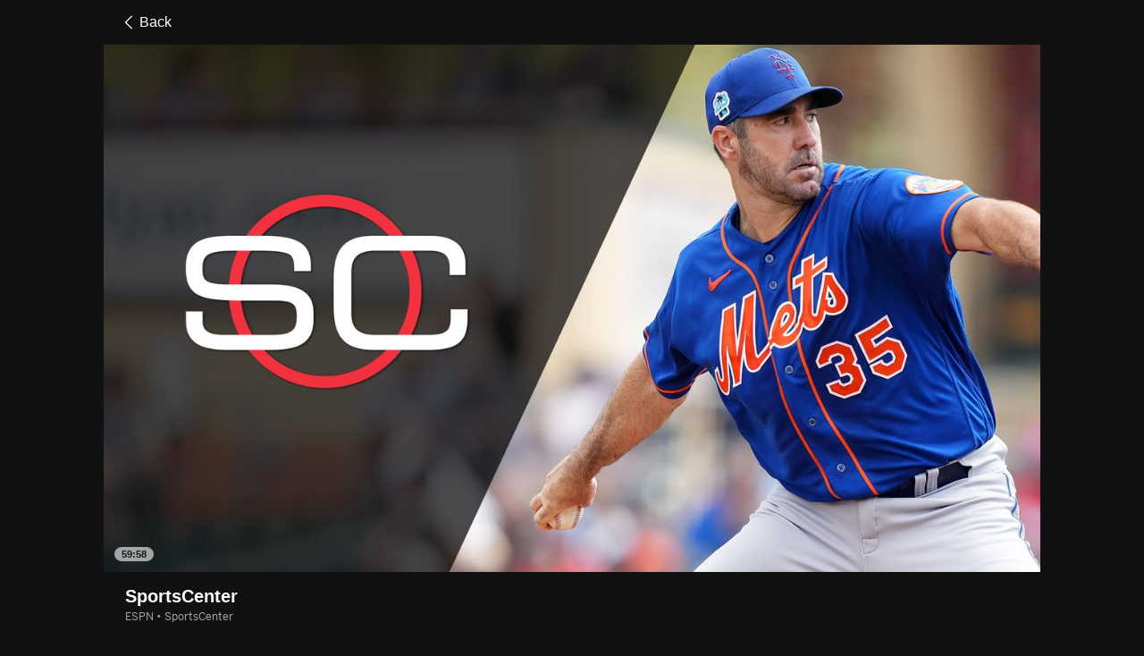

--- FILE ---
content_type: text/html; charset=utf-8
request_url: https://www.google.com/recaptcha/enterprise/anchor?ar=1&k=6LciB_gZAAAAAA_mwJ4G0XZ0BXWvLTt67V7YizXx&co=aHR0cHM6Ly9jZG4ucmVnaXN0ZXJkaXNuZXkuZ28uY29tOjQ0Mw..&hl=en&v=PoyoqOPhxBO7pBk68S4YbpHZ&size=invisible&anchor-ms=20000&execute-ms=30000&cb=5vf763saj94k
body_size: 48742
content:
<!DOCTYPE HTML><html dir="ltr" lang="en"><head><meta http-equiv="Content-Type" content="text/html; charset=UTF-8">
<meta http-equiv="X-UA-Compatible" content="IE=edge">
<title>reCAPTCHA</title>
<style type="text/css">
/* cyrillic-ext */
@font-face {
  font-family: 'Roboto';
  font-style: normal;
  font-weight: 400;
  font-stretch: 100%;
  src: url(//fonts.gstatic.com/s/roboto/v48/KFO7CnqEu92Fr1ME7kSn66aGLdTylUAMa3GUBHMdazTgWw.woff2) format('woff2');
  unicode-range: U+0460-052F, U+1C80-1C8A, U+20B4, U+2DE0-2DFF, U+A640-A69F, U+FE2E-FE2F;
}
/* cyrillic */
@font-face {
  font-family: 'Roboto';
  font-style: normal;
  font-weight: 400;
  font-stretch: 100%;
  src: url(//fonts.gstatic.com/s/roboto/v48/KFO7CnqEu92Fr1ME7kSn66aGLdTylUAMa3iUBHMdazTgWw.woff2) format('woff2');
  unicode-range: U+0301, U+0400-045F, U+0490-0491, U+04B0-04B1, U+2116;
}
/* greek-ext */
@font-face {
  font-family: 'Roboto';
  font-style: normal;
  font-weight: 400;
  font-stretch: 100%;
  src: url(//fonts.gstatic.com/s/roboto/v48/KFO7CnqEu92Fr1ME7kSn66aGLdTylUAMa3CUBHMdazTgWw.woff2) format('woff2');
  unicode-range: U+1F00-1FFF;
}
/* greek */
@font-face {
  font-family: 'Roboto';
  font-style: normal;
  font-weight: 400;
  font-stretch: 100%;
  src: url(//fonts.gstatic.com/s/roboto/v48/KFO7CnqEu92Fr1ME7kSn66aGLdTylUAMa3-UBHMdazTgWw.woff2) format('woff2');
  unicode-range: U+0370-0377, U+037A-037F, U+0384-038A, U+038C, U+038E-03A1, U+03A3-03FF;
}
/* math */
@font-face {
  font-family: 'Roboto';
  font-style: normal;
  font-weight: 400;
  font-stretch: 100%;
  src: url(//fonts.gstatic.com/s/roboto/v48/KFO7CnqEu92Fr1ME7kSn66aGLdTylUAMawCUBHMdazTgWw.woff2) format('woff2');
  unicode-range: U+0302-0303, U+0305, U+0307-0308, U+0310, U+0312, U+0315, U+031A, U+0326-0327, U+032C, U+032F-0330, U+0332-0333, U+0338, U+033A, U+0346, U+034D, U+0391-03A1, U+03A3-03A9, U+03B1-03C9, U+03D1, U+03D5-03D6, U+03F0-03F1, U+03F4-03F5, U+2016-2017, U+2034-2038, U+203C, U+2040, U+2043, U+2047, U+2050, U+2057, U+205F, U+2070-2071, U+2074-208E, U+2090-209C, U+20D0-20DC, U+20E1, U+20E5-20EF, U+2100-2112, U+2114-2115, U+2117-2121, U+2123-214F, U+2190, U+2192, U+2194-21AE, U+21B0-21E5, U+21F1-21F2, U+21F4-2211, U+2213-2214, U+2216-22FF, U+2308-230B, U+2310, U+2319, U+231C-2321, U+2336-237A, U+237C, U+2395, U+239B-23B7, U+23D0, U+23DC-23E1, U+2474-2475, U+25AF, U+25B3, U+25B7, U+25BD, U+25C1, U+25CA, U+25CC, U+25FB, U+266D-266F, U+27C0-27FF, U+2900-2AFF, U+2B0E-2B11, U+2B30-2B4C, U+2BFE, U+3030, U+FF5B, U+FF5D, U+1D400-1D7FF, U+1EE00-1EEFF;
}
/* symbols */
@font-face {
  font-family: 'Roboto';
  font-style: normal;
  font-weight: 400;
  font-stretch: 100%;
  src: url(//fonts.gstatic.com/s/roboto/v48/KFO7CnqEu92Fr1ME7kSn66aGLdTylUAMaxKUBHMdazTgWw.woff2) format('woff2');
  unicode-range: U+0001-000C, U+000E-001F, U+007F-009F, U+20DD-20E0, U+20E2-20E4, U+2150-218F, U+2190, U+2192, U+2194-2199, U+21AF, U+21E6-21F0, U+21F3, U+2218-2219, U+2299, U+22C4-22C6, U+2300-243F, U+2440-244A, U+2460-24FF, U+25A0-27BF, U+2800-28FF, U+2921-2922, U+2981, U+29BF, U+29EB, U+2B00-2BFF, U+4DC0-4DFF, U+FFF9-FFFB, U+10140-1018E, U+10190-1019C, U+101A0, U+101D0-101FD, U+102E0-102FB, U+10E60-10E7E, U+1D2C0-1D2D3, U+1D2E0-1D37F, U+1F000-1F0FF, U+1F100-1F1AD, U+1F1E6-1F1FF, U+1F30D-1F30F, U+1F315, U+1F31C, U+1F31E, U+1F320-1F32C, U+1F336, U+1F378, U+1F37D, U+1F382, U+1F393-1F39F, U+1F3A7-1F3A8, U+1F3AC-1F3AF, U+1F3C2, U+1F3C4-1F3C6, U+1F3CA-1F3CE, U+1F3D4-1F3E0, U+1F3ED, U+1F3F1-1F3F3, U+1F3F5-1F3F7, U+1F408, U+1F415, U+1F41F, U+1F426, U+1F43F, U+1F441-1F442, U+1F444, U+1F446-1F449, U+1F44C-1F44E, U+1F453, U+1F46A, U+1F47D, U+1F4A3, U+1F4B0, U+1F4B3, U+1F4B9, U+1F4BB, U+1F4BF, U+1F4C8-1F4CB, U+1F4D6, U+1F4DA, U+1F4DF, U+1F4E3-1F4E6, U+1F4EA-1F4ED, U+1F4F7, U+1F4F9-1F4FB, U+1F4FD-1F4FE, U+1F503, U+1F507-1F50B, U+1F50D, U+1F512-1F513, U+1F53E-1F54A, U+1F54F-1F5FA, U+1F610, U+1F650-1F67F, U+1F687, U+1F68D, U+1F691, U+1F694, U+1F698, U+1F6AD, U+1F6B2, U+1F6B9-1F6BA, U+1F6BC, U+1F6C6-1F6CF, U+1F6D3-1F6D7, U+1F6E0-1F6EA, U+1F6F0-1F6F3, U+1F6F7-1F6FC, U+1F700-1F7FF, U+1F800-1F80B, U+1F810-1F847, U+1F850-1F859, U+1F860-1F887, U+1F890-1F8AD, U+1F8B0-1F8BB, U+1F8C0-1F8C1, U+1F900-1F90B, U+1F93B, U+1F946, U+1F984, U+1F996, U+1F9E9, U+1FA00-1FA6F, U+1FA70-1FA7C, U+1FA80-1FA89, U+1FA8F-1FAC6, U+1FACE-1FADC, U+1FADF-1FAE9, U+1FAF0-1FAF8, U+1FB00-1FBFF;
}
/* vietnamese */
@font-face {
  font-family: 'Roboto';
  font-style: normal;
  font-weight: 400;
  font-stretch: 100%;
  src: url(//fonts.gstatic.com/s/roboto/v48/KFO7CnqEu92Fr1ME7kSn66aGLdTylUAMa3OUBHMdazTgWw.woff2) format('woff2');
  unicode-range: U+0102-0103, U+0110-0111, U+0128-0129, U+0168-0169, U+01A0-01A1, U+01AF-01B0, U+0300-0301, U+0303-0304, U+0308-0309, U+0323, U+0329, U+1EA0-1EF9, U+20AB;
}
/* latin-ext */
@font-face {
  font-family: 'Roboto';
  font-style: normal;
  font-weight: 400;
  font-stretch: 100%;
  src: url(//fonts.gstatic.com/s/roboto/v48/KFO7CnqEu92Fr1ME7kSn66aGLdTylUAMa3KUBHMdazTgWw.woff2) format('woff2');
  unicode-range: U+0100-02BA, U+02BD-02C5, U+02C7-02CC, U+02CE-02D7, U+02DD-02FF, U+0304, U+0308, U+0329, U+1D00-1DBF, U+1E00-1E9F, U+1EF2-1EFF, U+2020, U+20A0-20AB, U+20AD-20C0, U+2113, U+2C60-2C7F, U+A720-A7FF;
}
/* latin */
@font-face {
  font-family: 'Roboto';
  font-style: normal;
  font-weight: 400;
  font-stretch: 100%;
  src: url(//fonts.gstatic.com/s/roboto/v48/KFO7CnqEu92Fr1ME7kSn66aGLdTylUAMa3yUBHMdazQ.woff2) format('woff2');
  unicode-range: U+0000-00FF, U+0131, U+0152-0153, U+02BB-02BC, U+02C6, U+02DA, U+02DC, U+0304, U+0308, U+0329, U+2000-206F, U+20AC, U+2122, U+2191, U+2193, U+2212, U+2215, U+FEFF, U+FFFD;
}
/* cyrillic-ext */
@font-face {
  font-family: 'Roboto';
  font-style: normal;
  font-weight: 500;
  font-stretch: 100%;
  src: url(//fonts.gstatic.com/s/roboto/v48/KFO7CnqEu92Fr1ME7kSn66aGLdTylUAMa3GUBHMdazTgWw.woff2) format('woff2');
  unicode-range: U+0460-052F, U+1C80-1C8A, U+20B4, U+2DE0-2DFF, U+A640-A69F, U+FE2E-FE2F;
}
/* cyrillic */
@font-face {
  font-family: 'Roboto';
  font-style: normal;
  font-weight: 500;
  font-stretch: 100%;
  src: url(//fonts.gstatic.com/s/roboto/v48/KFO7CnqEu92Fr1ME7kSn66aGLdTylUAMa3iUBHMdazTgWw.woff2) format('woff2');
  unicode-range: U+0301, U+0400-045F, U+0490-0491, U+04B0-04B1, U+2116;
}
/* greek-ext */
@font-face {
  font-family: 'Roboto';
  font-style: normal;
  font-weight: 500;
  font-stretch: 100%;
  src: url(//fonts.gstatic.com/s/roboto/v48/KFO7CnqEu92Fr1ME7kSn66aGLdTylUAMa3CUBHMdazTgWw.woff2) format('woff2');
  unicode-range: U+1F00-1FFF;
}
/* greek */
@font-face {
  font-family: 'Roboto';
  font-style: normal;
  font-weight: 500;
  font-stretch: 100%;
  src: url(//fonts.gstatic.com/s/roboto/v48/KFO7CnqEu92Fr1ME7kSn66aGLdTylUAMa3-UBHMdazTgWw.woff2) format('woff2');
  unicode-range: U+0370-0377, U+037A-037F, U+0384-038A, U+038C, U+038E-03A1, U+03A3-03FF;
}
/* math */
@font-face {
  font-family: 'Roboto';
  font-style: normal;
  font-weight: 500;
  font-stretch: 100%;
  src: url(//fonts.gstatic.com/s/roboto/v48/KFO7CnqEu92Fr1ME7kSn66aGLdTylUAMawCUBHMdazTgWw.woff2) format('woff2');
  unicode-range: U+0302-0303, U+0305, U+0307-0308, U+0310, U+0312, U+0315, U+031A, U+0326-0327, U+032C, U+032F-0330, U+0332-0333, U+0338, U+033A, U+0346, U+034D, U+0391-03A1, U+03A3-03A9, U+03B1-03C9, U+03D1, U+03D5-03D6, U+03F0-03F1, U+03F4-03F5, U+2016-2017, U+2034-2038, U+203C, U+2040, U+2043, U+2047, U+2050, U+2057, U+205F, U+2070-2071, U+2074-208E, U+2090-209C, U+20D0-20DC, U+20E1, U+20E5-20EF, U+2100-2112, U+2114-2115, U+2117-2121, U+2123-214F, U+2190, U+2192, U+2194-21AE, U+21B0-21E5, U+21F1-21F2, U+21F4-2211, U+2213-2214, U+2216-22FF, U+2308-230B, U+2310, U+2319, U+231C-2321, U+2336-237A, U+237C, U+2395, U+239B-23B7, U+23D0, U+23DC-23E1, U+2474-2475, U+25AF, U+25B3, U+25B7, U+25BD, U+25C1, U+25CA, U+25CC, U+25FB, U+266D-266F, U+27C0-27FF, U+2900-2AFF, U+2B0E-2B11, U+2B30-2B4C, U+2BFE, U+3030, U+FF5B, U+FF5D, U+1D400-1D7FF, U+1EE00-1EEFF;
}
/* symbols */
@font-face {
  font-family: 'Roboto';
  font-style: normal;
  font-weight: 500;
  font-stretch: 100%;
  src: url(//fonts.gstatic.com/s/roboto/v48/KFO7CnqEu92Fr1ME7kSn66aGLdTylUAMaxKUBHMdazTgWw.woff2) format('woff2');
  unicode-range: U+0001-000C, U+000E-001F, U+007F-009F, U+20DD-20E0, U+20E2-20E4, U+2150-218F, U+2190, U+2192, U+2194-2199, U+21AF, U+21E6-21F0, U+21F3, U+2218-2219, U+2299, U+22C4-22C6, U+2300-243F, U+2440-244A, U+2460-24FF, U+25A0-27BF, U+2800-28FF, U+2921-2922, U+2981, U+29BF, U+29EB, U+2B00-2BFF, U+4DC0-4DFF, U+FFF9-FFFB, U+10140-1018E, U+10190-1019C, U+101A0, U+101D0-101FD, U+102E0-102FB, U+10E60-10E7E, U+1D2C0-1D2D3, U+1D2E0-1D37F, U+1F000-1F0FF, U+1F100-1F1AD, U+1F1E6-1F1FF, U+1F30D-1F30F, U+1F315, U+1F31C, U+1F31E, U+1F320-1F32C, U+1F336, U+1F378, U+1F37D, U+1F382, U+1F393-1F39F, U+1F3A7-1F3A8, U+1F3AC-1F3AF, U+1F3C2, U+1F3C4-1F3C6, U+1F3CA-1F3CE, U+1F3D4-1F3E0, U+1F3ED, U+1F3F1-1F3F3, U+1F3F5-1F3F7, U+1F408, U+1F415, U+1F41F, U+1F426, U+1F43F, U+1F441-1F442, U+1F444, U+1F446-1F449, U+1F44C-1F44E, U+1F453, U+1F46A, U+1F47D, U+1F4A3, U+1F4B0, U+1F4B3, U+1F4B9, U+1F4BB, U+1F4BF, U+1F4C8-1F4CB, U+1F4D6, U+1F4DA, U+1F4DF, U+1F4E3-1F4E6, U+1F4EA-1F4ED, U+1F4F7, U+1F4F9-1F4FB, U+1F4FD-1F4FE, U+1F503, U+1F507-1F50B, U+1F50D, U+1F512-1F513, U+1F53E-1F54A, U+1F54F-1F5FA, U+1F610, U+1F650-1F67F, U+1F687, U+1F68D, U+1F691, U+1F694, U+1F698, U+1F6AD, U+1F6B2, U+1F6B9-1F6BA, U+1F6BC, U+1F6C6-1F6CF, U+1F6D3-1F6D7, U+1F6E0-1F6EA, U+1F6F0-1F6F3, U+1F6F7-1F6FC, U+1F700-1F7FF, U+1F800-1F80B, U+1F810-1F847, U+1F850-1F859, U+1F860-1F887, U+1F890-1F8AD, U+1F8B0-1F8BB, U+1F8C0-1F8C1, U+1F900-1F90B, U+1F93B, U+1F946, U+1F984, U+1F996, U+1F9E9, U+1FA00-1FA6F, U+1FA70-1FA7C, U+1FA80-1FA89, U+1FA8F-1FAC6, U+1FACE-1FADC, U+1FADF-1FAE9, U+1FAF0-1FAF8, U+1FB00-1FBFF;
}
/* vietnamese */
@font-face {
  font-family: 'Roboto';
  font-style: normal;
  font-weight: 500;
  font-stretch: 100%;
  src: url(//fonts.gstatic.com/s/roboto/v48/KFO7CnqEu92Fr1ME7kSn66aGLdTylUAMa3OUBHMdazTgWw.woff2) format('woff2');
  unicode-range: U+0102-0103, U+0110-0111, U+0128-0129, U+0168-0169, U+01A0-01A1, U+01AF-01B0, U+0300-0301, U+0303-0304, U+0308-0309, U+0323, U+0329, U+1EA0-1EF9, U+20AB;
}
/* latin-ext */
@font-face {
  font-family: 'Roboto';
  font-style: normal;
  font-weight: 500;
  font-stretch: 100%;
  src: url(//fonts.gstatic.com/s/roboto/v48/KFO7CnqEu92Fr1ME7kSn66aGLdTylUAMa3KUBHMdazTgWw.woff2) format('woff2');
  unicode-range: U+0100-02BA, U+02BD-02C5, U+02C7-02CC, U+02CE-02D7, U+02DD-02FF, U+0304, U+0308, U+0329, U+1D00-1DBF, U+1E00-1E9F, U+1EF2-1EFF, U+2020, U+20A0-20AB, U+20AD-20C0, U+2113, U+2C60-2C7F, U+A720-A7FF;
}
/* latin */
@font-face {
  font-family: 'Roboto';
  font-style: normal;
  font-weight: 500;
  font-stretch: 100%;
  src: url(//fonts.gstatic.com/s/roboto/v48/KFO7CnqEu92Fr1ME7kSn66aGLdTylUAMa3yUBHMdazQ.woff2) format('woff2');
  unicode-range: U+0000-00FF, U+0131, U+0152-0153, U+02BB-02BC, U+02C6, U+02DA, U+02DC, U+0304, U+0308, U+0329, U+2000-206F, U+20AC, U+2122, U+2191, U+2193, U+2212, U+2215, U+FEFF, U+FFFD;
}
/* cyrillic-ext */
@font-face {
  font-family: 'Roboto';
  font-style: normal;
  font-weight: 900;
  font-stretch: 100%;
  src: url(//fonts.gstatic.com/s/roboto/v48/KFO7CnqEu92Fr1ME7kSn66aGLdTylUAMa3GUBHMdazTgWw.woff2) format('woff2');
  unicode-range: U+0460-052F, U+1C80-1C8A, U+20B4, U+2DE0-2DFF, U+A640-A69F, U+FE2E-FE2F;
}
/* cyrillic */
@font-face {
  font-family: 'Roboto';
  font-style: normal;
  font-weight: 900;
  font-stretch: 100%;
  src: url(//fonts.gstatic.com/s/roboto/v48/KFO7CnqEu92Fr1ME7kSn66aGLdTylUAMa3iUBHMdazTgWw.woff2) format('woff2');
  unicode-range: U+0301, U+0400-045F, U+0490-0491, U+04B0-04B1, U+2116;
}
/* greek-ext */
@font-face {
  font-family: 'Roboto';
  font-style: normal;
  font-weight: 900;
  font-stretch: 100%;
  src: url(//fonts.gstatic.com/s/roboto/v48/KFO7CnqEu92Fr1ME7kSn66aGLdTylUAMa3CUBHMdazTgWw.woff2) format('woff2');
  unicode-range: U+1F00-1FFF;
}
/* greek */
@font-face {
  font-family: 'Roboto';
  font-style: normal;
  font-weight: 900;
  font-stretch: 100%;
  src: url(//fonts.gstatic.com/s/roboto/v48/KFO7CnqEu92Fr1ME7kSn66aGLdTylUAMa3-UBHMdazTgWw.woff2) format('woff2');
  unicode-range: U+0370-0377, U+037A-037F, U+0384-038A, U+038C, U+038E-03A1, U+03A3-03FF;
}
/* math */
@font-face {
  font-family: 'Roboto';
  font-style: normal;
  font-weight: 900;
  font-stretch: 100%;
  src: url(//fonts.gstatic.com/s/roboto/v48/KFO7CnqEu92Fr1ME7kSn66aGLdTylUAMawCUBHMdazTgWw.woff2) format('woff2');
  unicode-range: U+0302-0303, U+0305, U+0307-0308, U+0310, U+0312, U+0315, U+031A, U+0326-0327, U+032C, U+032F-0330, U+0332-0333, U+0338, U+033A, U+0346, U+034D, U+0391-03A1, U+03A3-03A9, U+03B1-03C9, U+03D1, U+03D5-03D6, U+03F0-03F1, U+03F4-03F5, U+2016-2017, U+2034-2038, U+203C, U+2040, U+2043, U+2047, U+2050, U+2057, U+205F, U+2070-2071, U+2074-208E, U+2090-209C, U+20D0-20DC, U+20E1, U+20E5-20EF, U+2100-2112, U+2114-2115, U+2117-2121, U+2123-214F, U+2190, U+2192, U+2194-21AE, U+21B0-21E5, U+21F1-21F2, U+21F4-2211, U+2213-2214, U+2216-22FF, U+2308-230B, U+2310, U+2319, U+231C-2321, U+2336-237A, U+237C, U+2395, U+239B-23B7, U+23D0, U+23DC-23E1, U+2474-2475, U+25AF, U+25B3, U+25B7, U+25BD, U+25C1, U+25CA, U+25CC, U+25FB, U+266D-266F, U+27C0-27FF, U+2900-2AFF, U+2B0E-2B11, U+2B30-2B4C, U+2BFE, U+3030, U+FF5B, U+FF5D, U+1D400-1D7FF, U+1EE00-1EEFF;
}
/* symbols */
@font-face {
  font-family: 'Roboto';
  font-style: normal;
  font-weight: 900;
  font-stretch: 100%;
  src: url(//fonts.gstatic.com/s/roboto/v48/KFO7CnqEu92Fr1ME7kSn66aGLdTylUAMaxKUBHMdazTgWw.woff2) format('woff2');
  unicode-range: U+0001-000C, U+000E-001F, U+007F-009F, U+20DD-20E0, U+20E2-20E4, U+2150-218F, U+2190, U+2192, U+2194-2199, U+21AF, U+21E6-21F0, U+21F3, U+2218-2219, U+2299, U+22C4-22C6, U+2300-243F, U+2440-244A, U+2460-24FF, U+25A0-27BF, U+2800-28FF, U+2921-2922, U+2981, U+29BF, U+29EB, U+2B00-2BFF, U+4DC0-4DFF, U+FFF9-FFFB, U+10140-1018E, U+10190-1019C, U+101A0, U+101D0-101FD, U+102E0-102FB, U+10E60-10E7E, U+1D2C0-1D2D3, U+1D2E0-1D37F, U+1F000-1F0FF, U+1F100-1F1AD, U+1F1E6-1F1FF, U+1F30D-1F30F, U+1F315, U+1F31C, U+1F31E, U+1F320-1F32C, U+1F336, U+1F378, U+1F37D, U+1F382, U+1F393-1F39F, U+1F3A7-1F3A8, U+1F3AC-1F3AF, U+1F3C2, U+1F3C4-1F3C6, U+1F3CA-1F3CE, U+1F3D4-1F3E0, U+1F3ED, U+1F3F1-1F3F3, U+1F3F5-1F3F7, U+1F408, U+1F415, U+1F41F, U+1F426, U+1F43F, U+1F441-1F442, U+1F444, U+1F446-1F449, U+1F44C-1F44E, U+1F453, U+1F46A, U+1F47D, U+1F4A3, U+1F4B0, U+1F4B3, U+1F4B9, U+1F4BB, U+1F4BF, U+1F4C8-1F4CB, U+1F4D6, U+1F4DA, U+1F4DF, U+1F4E3-1F4E6, U+1F4EA-1F4ED, U+1F4F7, U+1F4F9-1F4FB, U+1F4FD-1F4FE, U+1F503, U+1F507-1F50B, U+1F50D, U+1F512-1F513, U+1F53E-1F54A, U+1F54F-1F5FA, U+1F610, U+1F650-1F67F, U+1F687, U+1F68D, U+1F691, U+1F694, U+1F698, U+1F6AD, U+1F6B2, U+1F6B9-1F6BA, U+1F6BC, U+1F6C6-1F6CF, U+1F6D3-1F6D7, U+1F6E0-1F6EA, U+1F6F0-1F6F3, U+1F6F7-1F6FC, U+1F700-1F7FF, U+1F800-1F80B, U+1F810-1F847, U+1F850-1F859, U+1F860-1F887, U+1F890-1F8AD, U+1F8B0-1F8BB, U+1F8C0-1F8C1, U+1F900-1F90B, U+1F93B, U+1F946, U+1F984, U+1F996, U+1F9E9, U+1FA00-1FA6F, U+1FA70-1FA7C, U+1FA80-1FA89, U+1FA8F-1FAC6, U+1FACE-1FADC, U+1FADF-1FAE9, U+1FAF0-1FAF8, U+1FB00-1FBFF;
}
/* vietnamese */
@font-face {
  font-family: 'Roboto';
  font-style: normal;
  font-weight: 900;
  font-stretch: 100%;
  src: url(//fonts.gstatic.com/s/roboto/v48/KFO7CnqEu92Fr1ME7kSn66aGLdTylUAMa3OUBHMdazTgWw.woff2) format('woff2');
  unicode-range: U+0102-0103, U+0110-0111, U+0128-0129, U+0168-0169, U+01A0-01A1, U+01AF-01B0, U+0300-0301, U+0303-0304, U+0308-0309, U+0323, U+0329, U+1EA0-1EF9, U+20AB;
}
/* latin-ext */
@font-face {
  font-family: 'Roboto';
  font-style: normal;
  font-weight: 900;
  font-stretch: 100%;
  src: url(//fonts.gstatic.com/s/roboto/v48/KFO7CnqEu92Fr1ME7kSn66aGLdTylUAMa3KUBHMdazTgWw.woff2) format('woff2');
  unicode-range: U+0100-02BA, U+02BD-02C5, U+02C7-02CC, U+02CE-02D7, U+02DD-02FF, U+0304, U+0308, U+0329, U+1D00-1DBF, U+1E00-1E9F, U+1EF2-1EFF, U+2020, U+20A0-20AB, U+20AD-20C0, U+2113, U+2C60-2C7F, U+A720-A7FF;
}
/* latin */
@font-face {
  font-family: 'Roboto';
  font-style: normal;
  font-weight: 900;
  font-stretch: 100%;
  src: url(//fonts.gstatic.com/s/roboto/v48/KFO7CnqEu92Fr1ME7kSn66aGLdTylUAMa3yUBHMdazQ.woff2) format('woff2');
  unicode-range: U+0000-00FF, U+0131, U+0152-0153, U+02BB-02BC, U+02C6, U+02DA, U+02DC, U+0304, U+0308, U+0329, U+2000-206F, U+20AC, U+2122, U+2191, U+2193, U+2212, U+2215, U+FEFF, U+FFFD;
}

</style>
<link rel="stylesheet" type="text/css" href="https://www.gstatic.com/recaptcha/releases/PoyoqOPhxBO7pBk68S4YbpHZ/styles__ltr.css">
<script nonce="a2POGBpPGUXOg5LWccAUQw" type="text/javascript">window['__recaptcha_api'] = 'https://www.google.com/recaptcha/enterprise/';</script>
<script type="text/javascript" src="https://www.gstatic.com/recaptcha/releases/PoyoqOPhxBO7pBk68S4YbpHZ/recaptcha__en.js" nonce="a2POGBpPGUXOg5LWccAUQw">
      
    </script></head>
<body><div id="rc-anchor-alert" class="rc-anchor-alert"></div>
<input type="hidden" id="recaptcha-token" value="[base64]">
<script type="text/javascript" nonce="a2POGBpPGUXOg5LWccAUQw">
      recaptcha.anchor.Main.init("[\x22ainput\x22,[\x22bgdata\x22,\x22\x22,\[base64]/[base64]/[base64]/[base64]/[base64]/UltsKytdPUU6KEU8MjA0OD9SW2wrK109RT4+NnwxOTI6KChFJjY0NTEyKT09NTUyOTYmJk0rMTxjLmxlbmd0aCYmKGMuY2hhckNvZGVBdChNKzEpJjY0NTEyKT09NTYzMjA/[base64]/[base64]/[base64]/[base64]/[base64]/[base64]/[base64]\x22,\[base64]\x22,\x22D8OWwo3DjMOfwrTCmnbDrMK3ejZGwo/DqGVGBsOqwopzwqHCo8O8w5tIw5dhwqDClVRDUB/[base64]/CmsKGw79BwpbDkhXDkMOLV8ODE8OQJkpobmg7w4QpYk3CusKvXGQiw5TDo1hrWMO9RU/[base64]/w7Yewr8uRMKcw4fCinnDhMOQZ8OqwovCqAd6DAnDk8OmwoXCt3HDm1M4w4lFMG/CnsOPwpssX8O+FcKpHldww43DhlQvw6JAclPDg8OcDk1awqtZw7rCucOHw4YgwprCssOKbcKyw5gGURZsGQB+cMOTDMOTwpoQwp0uw6lAXsOLfCZMGiUWw6bDnijDvMOdCBEIcE0Lw5PCmnlfaXxfMmzDrGzCliMcQEcCwqTDv03CrRd7ZWwwRkAiI8KZw4s/cifCr8KgwpwTwp4GUcOrGcKjMRxXDMOFwrhCwp1ww7TCvcOdc8OaCHLDlcONNcKxwpnCvSRZw6fDm1LCqT3ChcOww6vDj8Onwp83w5IjFQE9wo8/dDhnwqfDsMO2GMKLw5vCmMOIwpgjEsKNPQl2w6A3CcK3w48gw6BoRsKQwrNzw4kBwqnCk8OCXC/DtA/ClcOsw6jCnEtuL8Odw7LCqWwPHlnDsmU/w4UQKMKsw4JiUl3Ds8KWSE06w6ZCRcO4w7rDrsKnJ8KeRMKSw43DvMOxaFdgwrgwS8K8T8KHwonDu3jCk8OWwobCiDU5WcO5DCbCjTsSw5hEVWkXwqXCqVMcw4fCicOKw7gHQMKQworDqcKDMsOVwrHDhsOfwpPCrRHDrk1MFm/CvcKSPXNEwojDvcK7wppvw53DucONwofCok5hfEIqwpUjwpnCmTYOw7MTw5ojw6fDicOacsKlX8OnwozCqMKowqHCi0ROw47CksOdBAooJsKGB2TDsBnCiRDCicK6ZsKHw6/[base64]/CojvDssKgwrzCk2HDj8Ouw5vDusKLRS1PZWhKOhYkPMO8wo7DkcKzw6k3NXg/RMOTwrYhN2PDsHIZP3jCoXpgPXxzwozDvcK3UjVIw4g1w4NXwofDgwXDnMOjDlnDs8Omw6JnwrkbwqJ+w5fCnBZnH8KTfMKGwphUw4gbJMObTHUXIHvCtBjDqsOJwprDgHxDw4nCm3zDgcOHD3TClsOcBMOxw5AFLUPCuHQlHU/DrsKjSMOIw4QJwrRNCwcnw5LCocK/J8KCwoh8wqbCq8O+cMOnT2YCw7M5csKjw7fCiRzCisOCb8OUeyXDoWVaNsOOwpMsw5bDtcOiA35sJVxFwpJFwpgHOcKIw6scwqPDm0d0wqfCnn11wqfCuCNiT8Obw4DDncKFw7HDmgt3PWbCrMOqchh1UsK3ByTCvUjCksOJXEHChy03JlzDlBrCmsO3wq/DtcO7AlDCgQ4ZwobDkzU4wofCmsKdwoBMwo7DnBN6dxrDisO4w4FIPMOqwoTDu3vDo8O3dxDCgmthwo/CvcKTwp0LwqA4CsKZJkFffMKdwo03SMO/[base64]/[base64]/Ci8OXFMKWd8KzwoHDiGMqEVzDvMOQw6NVw49FIj/[base64]/FV/CshgCw7HDrCTDk1rCnHLDgB/DtAw8wq/DgDLDjsO3FxY9A8KLwpBpw4IDw7jCkwB/[base64]/CjXvDqClBw5tvworCjm/[base64]/[base64]/wpBkwo0DDAkHw51Nw7ZtGEXDlMKfUMKQScKnF8KzYsOnQF3Dvjscw5J4fwnChsOCJnsoQ8KtWBLCmcOUcMOpw6vDhsK5Ai/[base64]/CjcKiHsOUw5l4ah7CkcKSwoIhw4xjTMKZwpnDj8OFwqPDjcOPPHPDpVpoGnXDq05SVB4SIMKWw7c5PsK1d8KuWMKRw6gGUMK7wrMxLsOHXMKPZgY5w43CrsKuZcO7SiYpQMOuYcOQwoLCphkHRhJcw4RfwpPDk8Kjw4k7LMObG8Odw5wkw5/CkMOwwqlVQsOsVMOcKlnCpMKMw5IUw698MkUnY8K/[base64]/[base64]/Clj/CkcOZN8KAwp/DhcOFOcO/w4lFw4zDozNBfMKXwqNgFAjCnzrDlMKGw7rDqsOdw5RSwrzDm3V/[base64]/wrbDrcOEKlwAcsK3LQkZKn7DmsO/IsK3w6jDo8KmbRcuw5xrGMOKC8OfV8OUWsOQG8O4wrHDlcORAmPCrgoBw5vCu8KCSMKew4xYwp7DuMOfBhVzUMOvw4DCsMOBaQUxXcOnwowkwqfDq3vDmcOswqFCCMKSWsOlQMKtwpzCo8KmbGlLwpcpw4haw4bDk0jCtMOYNcOJw4rDhXk8wpJ5wp9DwpVbwqDDik/DulLCkShTw7/Cr8OLwpnCiFfCq8Onw4vDrFHCjizCvh/DkcKBd1XDmDrDisOhwpfDn8KULcKzWcKHLsObAsOMw6bDmsOdwofCrR06JhASRFdNccKnBcOjw63DpsOEwqpAw7zDv2lqGcK6aXF5D8OBDVBIw7VuwrQhKMOPccOlD8ODKsOKGMKiw5cCeXXDqMO9w784asKSwo1lw7bDiXHCpsOMw5/Ck8Kyw4jDnsOcw74awrZefMOWwrNUcA/[base64]/[base64]/wqwfakvDj8Kfw6LCp8KcFgBCw63Ds8KVBF7ChMONwpbDpsOBw4PCrcOsw6cow4rCo8K0S8OSOsOSBAXDu0PCqMKeUXDCr8OJwojDncOqFEtAa3odw6xEwrtFw5dawpFREVPCoUbDqxbCk00sZcOVPQATwrEywrrDkwzDtMO+wr43EcKhdQ/CgBLCusKDCEnCqTrDqBBpR8O6YFMedlPDkMOIw6EXwowWTMOSw7PCk2HCgMO4w7o3wrvCnEvDu1MXdAnChH8IVcK/[base64]/[base64]/[base64]/[base64]/Di8K8w6Fnw67DjcKRwoDDl8K2w6lrcUfDnMKVWcOzwr7DiQA3wprDjUoiw4kPw4ZDHcKPw7Vaw5Brw6jCjD5FwpPChcOxMXrCtDlSKiMkw4xOcsKMcRcFw61dw77DosOFCMOFH8OSZx/CgMOqaSvDuMK+C1wDNMKmw7vDjCLCkEs6MsKBdGfDj8KQfRkwTcOAw6DDmsO5M2lJwprDmz/DscOHwoDCqcOYw687w6zClho/[base64]/[base64]/CkMO4CSJtbwF3Q2JDOcODBEnDtRnDj0UrwrjDlktyw4dFw73Cin3CjXd8DW3Dh8OwQEDDgHcEw5jDuj/CicOufcK8M1pUw4DDnQjCnkxFwpfCmMObMsOoM8OMwpHDp8O0eFcdEmnCgcOSMxvDncKkEcKIdcKVXi3CvVZkwr3DmwfCv1DDpGsQwq/CkMKRwoDDnh1PQMOcwq8nDyVcwp5Pw4N3I8OKw610wpQqEllHwrx/Z8Kmw7TDlMO+w6gMKsKOw5fDn8Odwrp/DjvCrMKGVMKbam/DhiIGwqHCrz7CsytHwpLCi8OGLcKPHn/[base64]/Dr8O3w6/DtcO5MA7CmDHCk8OFwq3DmyrDnMKIw7R/[base64]/DpcKiUsKLU8KpwrLDmw/DpWnDsVNVHXTDtMOfwq/CjWnCm8O/wrd2w6PCv3cGw73DmgcgfsK+ZHfDvELDnQHDkSDDkcKGw6c9XcKHTMOKMMKxFsOrwoTCgsKVw71ew5ZHwp1+UGfCm0nDssKXPsOEwpxawqDDr1/[base64]/[base64]/[base64]/eMOXwojCvsKWSMOsw77CmsKncjTCiwXDjXzDhTomaU8ww5fDtTHCkMOHw6XCvcOJwrNkHMKCwrt/Mj1Rwq9Hw7dRwqDDgVkRwo3CnQgPBsOJwp/CrMKBZFXCisO6NsKeAsK6FUkncHbCosKdf8K5wq5Bw47CrwUNwoQzw7LCvMKQR0FTaSsiwqDCrh7Cg0LDrUzDoMO1QMKZw47CtHHDlsK0G0/[base64]/[base64]/ChcOVw6rCr8OTZcOLw5tZRBA3woPDnsOuZ0zCmcKjw5LCrMOIwrgfa8KVPEQxe2N6FMObZ8KZdcOPfTnCtxfDkMOtw6QCaSLDk8OPw5HDuGVHdcOFw6Rgwqh2w5snwpXCqWQWbzPDvUrDjcOiHMOlwpdrw5fDrsOwwr7CjMOxDn43XGnDunAbwr/DnTEOJcOzNcKvw4vDqcKiwr/[base64]/Cm2nCkcOIY8Kvw6LDiMKxaCnCr8K4wqDCrkbCtmMAwo3DgycLwoR4YTrDkMKAwrXDpxTCiUnCjMONwppZwrtJw6Aewpldwr/[base64]/DrUc3w6PCmz09NVc9B8KNQcK2fUV5w6XDlFpMw5HCgDRBEMKQbDvDuMOlwog+woBbwo0Jw4zCmMKewqvDuk7Cnlc6w5ped8OofELDhsOlMsOMDSnDgh05w6zCkHrCtMO2w6XCpFZgGwjCj8Ktw450a8KswodHw5vDtT/DnSQ7w4QYw7Mhwq3DozBjw6kMPcOUfRtnXg7DssOeSQvCjMOEwrhKwqt9w6zCq8Okw50+c8OXw4EnXTDDk8KYw7E9wqsPWsOiwrYGAsKPwp/[base64]/wpkKWGfDiCgkbx3DhcOCR8OnEcOWwrLDsRIeWsOswqAHw4rCu2wXf8OkwpYSwrLDgMKaw5tjwpoGESdjw6ISGSLCssKvwo00w7XDhgY6w7AzEytWdA/CpgRNw6TDv8OUSsKWPMO6fCHCvsKdw4vDocK9w6hswopHGQDDpzrCiTFXwoXCkUcYNkzDkQZ7XT8Aw47Dj8Kfw7Byw4zCocO9EMOCMsOhPcOMGUpXwpjDtQ3CminDli/CgmbDtsKWDsONcHEQR2F6NsKew68fw414c8KvwrfCskJ9Gycqw5/[base64]/[base64]/VUhjTxZ4STQqwqx0wpfCt1Yww48Kwp8awrEgw7sww55+wo8tw5jDsiTDhQFWw5jDr29yUDk0XV49wrdvF2sNc0vCpsONw63DrX3Djm/DqGrDlGAmLyJoIMOawrHDlhJ6UsOMw5FTwoDDmsO9w7kdwrhCPMKPT8OrOXTCt8Ocw7crDMKKw7Y5wrnCjHHCs8OvAxnDqgkKY1fCkMOkOsOuw7caw5bDlMOtw4DCocKwE8OrwrV6w4nDqxjChcOIwqHDlsKjw6hPwo9fe1FEwq4NAsOpDsOZwosTw57Co8O6w7gkRR/DmMOUwo/CjCDDpsKrP8O0w6/DkcOSw7XDhcKlw57CnitfDxoyJ8OfXyjDggDCiFoXTGZiYcOEw4jCjcKgR8Oswqs6J8KURcKow7oow5UXWMKewp5RwpPCokI0elkFwqHCn1nDlcKKA1TCisKgw6I3wrrCjyfDoR4Zw6IjBcORwpwFwo40DDbClcKhw58CwpTDkhfCqlpzPF/DhMOsKSBxwoE4wpBndDHDrAvDucKbw5x/w6/DgUZgw5gWwp1rAFXCucKFwpAAwo83wop0w5tcw7dzwrQHSSA1wpvCvgTDt8KHwqvDv0kjOMOyw7fDmsOuH34XNRjCkcKTIAfDrsOocMOew7LCuAFULsKXwpgpKsOIw5hFT8KjA8KHXzB7wq/Do8Klw7bCtVRywoZHw6XDjj3DvsOfP3l8w49Vw4BHAT/CpsOfdUTCqAkjwrZnw5o6Z8O1Siczw4vCrMKzKcK+w7ZCw5o5LzYAIA3Do0EaXsOofGrDn8OHesKFDVcTCMOvD8OYw4/DmBjDs8ORwpIIw6NEJER/w63Cgys3X8OOwrI7worCrsKbFxcMw4bDtxAywofCph5WBmPCkm7DssO2eGhTw6/[base64]/CgcKBwpYSUMK0KmkjJcOQHlPCsCfDhsO9aCYjYcKNQBs9wqJSP07DmVRNFXHCpsOuwpUKVHnCvFTCiW/DgQg8w49/w4TDgMOGwq3DrcKsw4PDrEnCmMO/[base64]/Dg8OudVBqLicJwojCu8OsfcOyLhjDrsK3AAlnBwYPw4pKVMKowq7CpcKZwqd/X8OiEHcYwovCryNAUsKbwr/ChEsEZTBEw5/CgsOGJMOFw7XCtwZZMMKYSHjDsljDvmoKw7Q2N8OZWcKyw4nDpTvChHU3E8O7woBKccOjw4TCoMKIw7B3JD5QwpLDtcKVaAJdFQ/[base64]/DhMK7IzfClMO/wrvDjcOOw6s4HkRNwp/Co8Kaw7FjL8KpwqTDhcOHC8Khw6/[base64]/[base64]/Ciw3Dj1XCtCYjwpDCr8OgD8KRw5g+wqxBwprCvsOLMVpSIwNCwpzDhsKuwooZw5nDpjzDgy8FMxnCt8KdUUPCpMK9PlPDl8KqQlbDvzPDtMOGVynCvC/DkcKXwoFYc8OQCXFmwqNNwo7CsMKMw41wNgk3w7jDkMK9LcONwp/DhMO2w6tcwrEtPRZpMhnChMKGeXrDp8O/wqLChkLCgznCpsKED8Kqw6N6wq3Cg1h0EwYlwrbChwjDnsOuw5PChm4Awpkiw70UbMOSw5DDgsOTOcK5wo1Sw55Qw7wRZWd6IA3CsBTDtUnDqsOhWsKOWhgww500LsO1TVRAw7zDnMOHdU7DrcOUAmtcFcKvc8OBaXzDpEdLw45/BC/ClAgxSmHCvMKcOsOjw67DpE8Gw50Kw7Iowp/DgmAOwpjCr8K4w453w4TCtMK9wqAjSMOZwrbDkxciSMKsGsOkByUxw7JPVDjDq8KFY8KTwqA4asKQQlTDjE7DtsKEwqTCt8KFwpNmCsKtV8KUwq7DtcKtw7Buw5XDnxfCqcKqw7siUAV8PA8qwqzCqsKHTsOxWsK2GwvCgj/CscKgw40jwq4sVsOYVBM/w4fCicKsQml0UiLClMOKO3jDmkZqYsOnPsKYUh4vwq7DiMObwpHDhgkDHsOQw5/CncKew4MLw4hgwqVQw6LCkMOOZsK/[base64]/[base64]/Cn1MgD8KpwqhYI8OjwpApwoXDh2XCu1AtwqzCgsK2w6rCh8KJB8KUwo/CkcKaw61PPMKTdh9cw7XCu8Oywq/[base64]/cEHDgsKie8OUb8ODwpnDh8KmA0ouw6DDriR1AcKJwpIFRBTDlTYnwpBTG0AUw6LCn0EHwrDDpsOuTcOywqjChhTCvks7w6jDqS9+USh/OmfDjiBXVMOcWC/Dk8Ojwq90RjZKwpE8wqBEInvCgsKffkNbGTIXwqvCjcOSH3fCn0fCoDgDTsODC8K1wokUw73CnMOZwoLCicO+w6Q2HcKtwrhFMsKfw43CkVnChsO6wq7CmFhiwrTCm0LClTnCjcOMUwzDgExKw43CqAUmw4HDlMKjw7bCgCjCgMOww61CwobDq0fCpsKTASgPw7/DgBTDjcKpR8KNS8KvGQHCrF1NbsKLeMOFXRLDuMOuw4J3IHjDgBkgR8K2wrfCmMKTNMOOAsOPE8KYw6rCp2jDnhzDosKuacKEwql5wprDvBdoa0bDpi7Cpmh9f3lHwoTDqnLCp8OmLwbDmsKPOcKbdMKESmfCl8KKwpbDrcKZCjzCkkDDuVEUwofCicKcw5/ClsKRwqNpZSjCtsK4wqpdG8OKw7zDnwfCvcO/[base64]/DhcOdElzDiMOsfHLDtMK1wqDCgMOIw7vClcKhC8ONJHfDqcKTE8KTwoE7YDHDs8OgwpkOVcKtwpvDvTgTScOsWMOjwo/[base64]/[base64]/Fw3CpVHCpcOiNsK/eETCkMO9wo/DrsOaRyXDl2sFw6cCw53CqwZKwqwYHCHDtMKBGsONwoPCijslwqEiJBjCrSjCvy0OPMOmNTvDnD/DqBfDmcK+Q8O/[base64]/CnVEvw6XCscKidsOyw7zDvFjCmCjDmjTDoT7CqsOUw4XDl8KYwpgFwqbDgWLDicKYBF1Cw6Umw5LDpcOAwonDmsOswpM2w4TDq8KbF2TChU3CrQl2McO7c8OKO10lbgTDhQJkw5M1w7HDrFQzw5Ipw691WTbDvMO1w5jDgcOOTMK/NMOqLXfDlnzCoBPCvsK/[base64]/CcK5Uh3CgHcuYzdXwrrChxgeUwVaZMKiKcKMwqMRwrBHTMKKMB3Dv0XDmsKdYGrDshA6RMK/wp3DsEbDs8O7wrlGeAzDlcOnwpTDrwMKw7jCsAPDlsOMw5bCnh7DtmzCg8K8w6F7DMOcPcOvwr15W13CjBQnZMOuwoQiwqfDjWLDo0LDvsOzwo7DlEnCocKAw4HDqMKtfHlJV8KYwpXCtcOzTUTDn3vCm8KrRXbCn8OlScODwp/[base64]/ChTZSEMOCw67CgsKjwrnCkmDCk8KvODFIasOoHcK+fD9sYsOkKwHCiMK8BwoYw4AGfU1+wrjCv8OJw5zDisOmQz1vwr4Twqofw4TDmSMBwpkGw73CgsO5XcKlw7zDk0LCocKHFDEuZMKjw7/CiScYSgfDuGHDr2FiwpzDgsKDRi3DoxQaUcO1wpjDnmTDscO6wodtwo9FGEQNA1xVw47DhcKrwrJFWkzDmhjDnMOAw4nDjgvDlMO9IzzDpcKoJsKfacKRwqDCgSTDu8KUw53Cm1/Di8Odw6XCrMObw7hjw4w2eMOdRCrCqcK3wrXCo1vCnsOhw4vDvwccGsOHw5DDqA/Cj1DCscKzSWfDjB3CjMO5XW/ClHgJWcKEwqTDnAsXUD3Ct8KGw5QPVUsQwprDkF3DomJ2AHEww4rCjy1gTkZtHwzCm3hyw4HCpnTCvCnDkcKcwqvDg10QwodiVcOJw6TDk8KxwqnDmk8Hw5VZw4vDiMK+KXEJwqjDv8O2wo/Ct0bClMO9Dzp7wq1TfAxRw6HDogoAw45nw49AeMKQbHwXwrpIJ8O4wqoMIMKEwqTDp8OWwqREw5/CgsOBfMOHw5LDmcOrYMOEF8Kfwoc0wonCnGJNEUXDlzBWAATCi8OFwpLDmMOVwr/CpsONwojCgwt4w5/[base64]/wpU7U8Ovw6DDt8OjbSHCqTRpwo/ClzJ3dMOGwpI4RkzDi8KAeGvCt8O7c8KMF8OGQcKdJHfCg8OmwoLCkcKyw5PCpi1mw7Vnw48QwoAUVMK1w6MOPnvCqMO8fEXCijY4ASAUTwbDnsKTw57CpsOWwp7Cgm3DmTtNPivChkh5McKaw5/[base64]/Dqw/CjBEcwqhVw4rCvsKDw7dudkbCvnZSw6wvwp/DiMKMS2sgwrXCp00bOwEIwoXDocKBZ8KSw6XDoMOrwpHDgMKTwqExwrVaMSdXUsO1wrnDkTErw4/DhsKgT8K5w6DDqMKgwoLCscO2wpDDj8KJwr/CjzDDsFPCqsK0wqsgesK0wrYqKnbDvyMvGBnDl8OvU8KsSsOlw6DDpzZedMKfMW7Ch8KiWcKnwqRPwoshwqBpJMOewo5WWcOEXhliwp9zwqbDkBHDhGkwAmXCv0PDrD9vw6gJwoHCp1ULw6/Dq8KJwq0+J0fDiFPDgcOWLmfDsMO5wo45EcOcw4XDmS4ewq4ZwqHDkMKWwo06w5AWKUfCmmsQw7d+w6nDjcObBD7CgDITZU/[base64]/ClMOsw6fCoMOFTW98wofDjsO7w6M9w4kjw4YEIyHDthbDk8KWw6bClcKVw5AKwqvClRrCiVNnw7/[base64]/DlkvDnF/DpjrCt28Uw4jCnUwiEcKGcQjDoMOvKcKVw7fCihQXbcKjJxzCvmXCuDEFw45xw4LCpCTDnlbDolTCjkonacK3MMOeesK/QGTDrsKqwqwYw4PCjsOFwonDrMKtwo3CvMOKwp7DhsOdw74KYXR9VkvCjMKQC2tXwoMlw4IBwp7CkQjCqcOtOmTCrAzCmlXCk29mcRLDlglaVxwawpcHw4knZwPCsMOuw6rDlsOACx1cw51bHMKEwoEJwr94c8K7w4TCqko0w59vwoPDuCRHw6Z3wr/DhTPDn2PCksOqw6XDmsK7AcOqw63DvW87wqsQwp18wrVjdsOEw5ZsI09/CSbClm/CuMOaw6TCnA/DgMKVAxzDtcKnw5jCtcOIw4bCnsKSwq4xwqIlwrhSaSFSw55owqcPwrnDsx7Crn1sPip0w4XDiTN2wrfDs8O/w5XDmFk9KcKJwpEOw6jCu8OzZ8ODLSXCkSXCsX3CtD8Mw5NDwqPCqD1AZsK3WsKlaMKdw4FUPkIXMAbDhsOWQ2A2wpDCkUXCpDPDgMOQTcODwqojwphpwpAjw4LCqTPCnUNWTRk+an/CnArDnC/[base64]/[base64]/DizXDq8KaXMOhwpPDgG3CusOqwpVzw6EqwrxUJUrCikQrIMO1wpoBSE3CpMKZwotkw6olE8K1RMKePAsSwplAw79/w5kJw5Z5w64+wqzDlcK9HcO0RsOkwqdLf8KJRMKWwqV5wqfCvcOQw73Dr2DCrsKSTQ4TUsKvwo7DvsO9NcOLwpTCuwEzw7wgw5BXwozDt3nCnsKVScOFB8KnVcO9WMOcDcO3wqTCtFHDp8OOw7LClGHCnHHCiQnCgwXDs8OGwpR8OMOgKsKDAcK/w5dcw4tGwptOw6wtw54awoA/WyBSI8OHwrtKw4LDsAk8NnMww5HCqB8lw7s7wocLwr/DhcKXw5bCgXU4w4wNG8OwYcOoScOxUMK6Sx7CiS5gKyVawpTDucOxecO+cRDDgcKaGsOzw6xrw4TDsHPDnsK6wq/[base64]/[base64]/wox4w6QNLsKRw7cKw5IYfRV/dcOcwpR/w4bCk2svXmbDkQt9wqbDr8OIw7M1woDCiGBnTMOMV8KoUHUKwp01w5/[base64]/CqsK6FMKRZm9cI8Oiw61/w4DCgMOSwq/DrMKEw53Di8KXPXjCjV8NwpVKw4LDvcKGcUbCqXxMw7ciw4DDgcKfw7TCiF46wqvCkBQ+wrhJKV/DqMKPw4LCkMOyIBFPc0hhwrfCpMOIAkTDoDNDwrXCvHJAw7LDvMK7aBXCjz/[base64]/w74zN8KRZnxpwqPDn8K/wqkRw4QlwpQ0O8OAw7PCtcO/IcOdSmBiwqPCgMOvw7PDk13Dii7DtsKfU8O0KG9Aw6LChsKIwqwiDCJFwpbDjg7CocO2esO8wqEKfk/DjwbCujtVw5pNGk9Qw6VKw5LDusKaHknCqFrCpMOiexnCgBHDqMOvwqwkwo3DmMOCEEjCr2MmNgPDi8OpwqbDocOaw4BOZ8OhQ8K9w5t/RBwxe8OxwrAJw7R1K0cUBTYXUsK8w7E1YSsudivCv8OAGcK/wo3Cj1jCvcK0Ah/DrjLCoGEEaMOvw6BQw7LDvsKIwqpPw4xpw7suMW4SPUUpb3LCqMO8U8KNeh48S8OYwoYxTcOdwq9id8KiKg5swollJcOEwpfCpMOXXj9kwpYhw4/CvhbCtcKEwp5gNSbClsOgw6TCrws3PsKPwqHCjWjDocKEwoo/w6xrZ07DucKowo/Dn2LCk8OCXsOfL1Qowo7ChiwXbQkGwqtww4jCkcKQwqXCp8Ohwr7DgELDg8O2w44aw4QXwptiAcKaw57ColnCoD/CuzV4LsKZHMK7Ilcfw4wmWcOZwoYLwpNYaMK0w6gww4B0f8OOw6NDAMOeDcOSw74IwpQYKcOewpRKYwpWWWdDw64ZCQ3DqHB8wr/DiGnDucKwWSvCisKkwo/DosOqwrZEw5tJfiU/[base64]/wpQPLXZQQcKPXhPDlTLCuMOww5hKwp1swrnCtXrCpAkmUlQQIsO6w6PDn8OOwrtFXGsXw5JJIhLDlio6dH9Hw6JdwpQ7IsKTY8KTCWfCm8KAR8OzWcKtan7DqWlPAkUHw6B/[base64]/w7bDicOnw5DCksOIEcKFUDRFwrvCh8ONw7hywpHDi23CiMO8wpDCqFDCjBPDh08mw53Cl1Aww7/CjAnDl0Y+wqvDnEfDkcOVbXPCqMOVwo4uWMKZO0A1MMK4w4w9w4rDisK3woLDkgodTMKnw6bDgcKPwrMlwrUuWsK9dWDDiVfDv8KFwrvClcK8wq97wrTDv3/CpXjCh8KOw5hpZlRGMXXDl2zCri/ChMKLwqXCgsO2LsOhaMOtwrkvL8K4wogBw6VBwpBMwp5EJ8Ohw6rClz/DnsKlcmxdB8KGwo3DnAN4wpgqYcKDBMORUxnCs1xkA2PCtBhhw6leVcKbFMKrw4DDk2/ChxrDnMK/a8OXwpLCu0fCinjCrUHChRpbKMK+woTCjCcvwr5Fw4XDmFQFIWk6AyAxwqnDlQPDqMOYeQHCv8OnZhdmwowzwo1rwo9nw63Dt1MRw4zDjznCg8OvCG7CggYrwo/CpDYBOXrChTM2M8OMUgnDg083w4rCqcKxwrJDNmjCu1VIJsK8H8KswpHDogHDuwPDkcO7B8OPw47Di8K4w4hjJFzDrcOgbMKXw5JzEsKfw61twrzCqcKQGsKqwoYPw60xOcKFb07CtcOowqpNw5XCrMKvw7bDgcOFLgrDmcKPYj7Ck2vChE/[base64]/DnG9bTsO5RUJnWMOIwovDpMOGAcKZHsOxb8Kzw7NRPXpMwoBpCnfCtTPCvMK/w6wTw4cvwrkGP03CtMKBXQ55wr7DnMKaw4MGwrXDlMOFw7VraUQAw7wAw4DCi8KZbMOowoVaMsOvw4Z3esO2w4F1bTjChm/DuDnDh8K/CMOvw5zDsm9aw4FMwo47w5VHw6JawoBnwrpWwpfCqxvDkBDCsTbCu3dBwr1uQcKOwrxrFTlEFD0Mw5Z4w7YfwqvDj1VAbMOkdcK0R8OpwrzDt3pnOMOhwqbCgMKQw6HCucKVw5HDgFFcwqE/KEzCscK9w7dLKcKTXC9FwrAgL8OWwo3ChkMxworCpHvDvMOSw7VHFh/Cm8K3wo0EGQfDhMOVWcOoQsOrwoAMw4szdDHDn8OaM8OlN8OoMj7DiFIswoTCmMOUC0jCkmXCiHdCw7TChXMpJMO5NMOOwrnClEM/wpPDkhzDsGjCvmvDjlfCsRPDqcK4wr8wdMKNUWjDsA/Cn8OvBcO3TTjDn17Co3fDkwTCh8KlAQx3wpJXw6HDi8Kfw4bDkzzCucOhw6PCocOuWRLDph/DqcOvfcKyacO0BcKxJcKdwrTDscOAw5NFZR3CsTzCgcOdZ8Kkwp3Ck8OIM0s6bsOCw6N3cwQ3wplrHxjCp8OkIMKhwpQXdsKDw6krw5DDmcKTw6HDj8OxwqXCtMKSaX/CqzkpwpXDggfClXzCgsK/JcKQw51+JsKew49wQMOww4RoeiQiw4tvwovCqMK5w43Dl8OXQzY/a8KywqrCvXXDiMKFTMKCw63DpcK9w5XDsDDDsMK7w4l3BcKNW0YvCcK5NXnDpwIdW8O2aMKowpp/[base64]/DBhNwo8OwqrCnsObwonCqcO4In7DiGHCv8OCw5kuwrFvwqQcwp0fw6xWw6jDqMOhW8ORZcO6ITg/wpfDjMKAwqbCq8Olwrl3w6bCnMOiEhopNcKBFsOLAEIcwrzDncOrCMOzeho6w4DCiVjClUVyJsKoVRlqwp7CvcOYw6bDnXsowqxDwoLCr3HCjxnDssOpw5vCtBNgS8K/wqTCkz/CnR4XwrtawrrDucOOJAlUw6g+woLDs8OEw59lZUTDnsOHJMONKMKXAUolUGY+NMOGw6kZNFDCk8KMRcOYO8KMwoDDmcO1woRgGcKqJ8KibGFWfcKETMK6HcO/w4oTTMKmwojDqMOmbW7DlF/DscKsMcKbwpBAw4XDl8OjwrvCjsK6F1HDq8OnAS7DmcKpw5zDlcKdQm/CjsKIcMK/w6oywq/CmcKybUTCu0NUT8K1wrnCgDvCl2Fxa1HDs8OeQiLCtlTCs8K0LwcbS3rDvyzDisKjZTDDn2/DhcOIB8OFw7ocw5nDv8OywrIjw5PDjTMewpDCsB7DtxHCvcORwpwCXBrCkMKWw7nDngzDsMKDAcOFwok6CcOqIFfCmcKkwo/Djm3DvVlEwrB/TC09akQRwqEdwoPCjTMJLcKhw6gnacK8w4XCoMKxwpjDnwdSwoQ0w7FKw5N3SSbDtwYWZcKCwpzDmwHDuQh5AmPDs8O7UMOqw4TDmTLCiFlQw6Q9wrLCjTvDnBvCnMKcMsOSwpB3AlnClsOKOcKGYsKEecO2VsO4P8KVw6fCt3csw4pPUA8/wqh/wq8aKHk6GMOJA8OHw5zDhsKQD03DthhHZBjDph3CtEnCisKUP8OKU0XCgCIHaMOGwpHDpcK4wqEtD0hywrYxeSHDmF5owpBAw4J/wr/CtCXDqsOJwp/Du3fDu1Nmwr7Dl8K2WcK1DmrDmcObw70dwpnCgmwSW8KrQsK1wp1Ewq0gwp8AXMKlbDxMwrjDr8KpwrfCsmHDgsOlwqAOwoxhVk07w70wdTUZZsKPwr/[base64]/Dm8OcZ8K8w5jDvMO7wqDDj3t9LDnCssKcbMOpwoJhXFp8w7BRK1fDo8Ogw5jDusOREXjCvz3DgEzCgsO+wrwoTzDCmMOpw7lFwpnDr2Q8IsKNw6wVaz/DgXkEwpPCjMOCasOXTsODw6YpTcOgw6fDkMO0w6NbVcKfw4jDlD9XTMKKwrbCjA3Cg8KseCdGdsOfNcK2w5Z1CsKPwoctXyUvw5Qywp01wp7Dlh7DnMKbayoiwpVAw6oRwr5Cw75hHsO3UMKGWsKCwoY4w79kwrHDvm0pwqlXw7fDrn3ChTkLTE9hw55/[base64]/[base64]/Z8OXwpTCvE0Ww7g0dcO2wpYjwrR0Sz9twq0UCz8sDz/CqMOJw5Arw7vCsl1+IMO8OsKBwr0QXRjCoXxfw7wJPMK0woNTGhzDkcKEwo99EF4uw6jChUYzVCE5wrk5VsK/c8KPPGRjG8OrLxrDklPCvxICJyMDfsOdw7rCsGlow6EmCnktwoB/bm/CnBLCv8OgUENWSsOOAsOnwq09wrXDvcKMIXZrw6jCg1F0wrUvP8OXXE87LC4MQMOqw6vDm8O9wojCvsK0w4sfwrh+RBXDlsK2R3LDgBFvwrFjc8KpwpLCncKNwoHDiMOYwpNxwpMNw50\\u003d\x22],null,[\x22conf\x22,null,\x226LciB_gZAAAAAA_mwJ4G0XZ0BXWvLTt67V7YizXx\x22,0,null,null,null,1,[21,125,63,73,95,87,41,43,42,83,102,105,109,121],[1017145,768],0,null,null,null,null,0,null,0,null,700,1,null,0,\[base64]/76lBhnEnQkZnOKMAhmv8xEZ\x22,0,0,null,null,1,null,0,0,null,null,null,0],\x22https://cdn.registerdisney.go.com:443\x22,null,[3,1,1],null,null,null,1,3600,[\x22https://www.google.com/intl/en/policies/privacy/\x22,\x22https://www.google.com/intl/en/policies/terms/\x22],\x22NejosfoIW/uGQoz+6hQVWuPYtn/oV750LKiuwApVzFY\\u003d\x22,1,0,null,1,1769036051523,0,0,[98,138,89],null,[48,25,79,214],\x22RC-MPCvn-KXqW1aHA\x22,null,null,null,null,null,\x220dAFcWeA4WZWnGBnum6gJcMGZQz1ruAl2_-SYKXEaNrYogyeic9EZjXdearA6MeqsjIJIxPxICMb5ZWjswLi8Ovjivc4dNfG9k4w\x22,1769118851580]");
    </script></body></html>

--- FILE ---
content_type: application/javascript
request_url: http://cdn1.espn.net/fitt/e4131ccb5d0d-release-01-20-2026.2.0.3951/client/watch/_manifest.js
body_size: 943
content:
window.__MANIFEST__={"espn-en.watch":["espn-en.watch-f03f305d.js"],"espn-es-ar.watch":["espn-es-ar.watch-ccfe1972.js"],"espn-es-cl.watch":["espn-es-cl.watch-ec43569e.js"],"espn-es-co.watch":["espn-es-co.watch-e012b68d.js"],"espn-es-cr.watch":["espn-es-cr.watch-12303bb6.js"],"espn-es-do.watch":["espn-es-do.watch-60b90df1.js"],"espn-es-ec.watch":["espn-es-ec.watch-28df2c34.js"],"espn-es-es.watch":["espn-es-es.watch-fc58591e.js"],"espn-es-gt.watch":["espn-es-gt.watch-614b9447.js"],"espn-es-mx.watch":["espn-es-mx.watch-f3c5435b.js"],"espn-es-pa.watch":["espn-es-pa.watch-669d0176.js"],"espn-es-pe.watch":["espn-es-pe.watch-e8110149.js"],"espn-es-us.watch":["espn-es-us.watch-512a4b4f.js"],"espn-es-uy.watch":["espn-es-uy.watch-3531d0a8.js"],"espn-es-ve.watch":["espn-es-ve.watch-5071fdfd.js"],"espn-nl-nl.watch":["espn-nl-nl.watch-87cb2e01.js"],"espn-pt-br.watch":["espn-pt-br.watch-27e9a034.js"],"espnau-en.watch":["espnau-en.watch-7dd0a056.js"],"espnid-en.watch":["espnid-en.watch-a2e073ca.js"],"espnin-en.watch":["espnin-en.watch-eadda216.js"],"espnph-en.watch":["espnph-en.watch-cccd92b4.js"],"espnsg-en.watch":["espnsg-en.watch-fc354099.js"],"espnuk-en.watch":["espnuk-en.watch-561a4595.js"],"espnww-en.watch":["espnww-en.watch-cb06514b.js"],"espnza-en.watch":["espnza-en.watch-647bd486.js"],"watch.watch":["924-733960ce.js","6076-4656ec03.js","watch.watch-b9749de2.js"],"watch.activate.watch":["css/9910-31d6cfe0.css","css/watch.activate.watch-7ed55d81.css","924-733960ce.js","4853-19512e11.js","watch.activate.watch-5bab74c0.js"],"watch.auth.watch":["css/9910-31d6cfe0.css","css/watch.auth.watch-9d57613f.css","924-733960ce.js","watch.auth.watch-a1b8172e.js"],"watch.chooseprovider.watch":["css/watch.chooseprovider.watch-f7565f9f.css","924-733960ce.js","watch.chooseprovider.watch-663f2409.js"],"watch.listing.watch":["css/769-3248b352.css","css/watch.listing.watch-a31ce472.css","924-733960ce.js","8415-05ef99b7.js","4015-5d7654e1.js","769-16edc077.js","6076-4656ec03.js","watch.listing.watch-0368852c.js"],"watch.manage.watch":["css/9910-31d6cfe0.css","css/watch.manage.watch-858cdf3d.css","924-733960ce.js","4853-19512e11.js","watch.manage.watch-94a4bb85.js"],"watch.next.watch":["css/watch.next.watch-42631ef7.css","924-733960ce.js","watch.next.watch-3d999a52.js"],"watch.roadblock.watch":["css/watch.roadblock.watch-1e3c105d.css","924-733960ce.js","8415-05ef99b7.js","6076-4656ec03.js","watch.roadblock.watch-b05281e6.js"],"watch.schedule.watch":["css/9816-8d5f44f4.css","css/watch.schedule.watch-998dd2e8.css","924-733960ce.js","8415-05ef99b7.js","9816-e114942c.js","6076-4656ec03.js","watch.schedule.watch-a58cde39.js"],"watch.standalonepaywall.watch":["924-733960ce.js","watch.standalonepaywall.watch-01646917.js"],"watch.standaloneplayer.watch":["css/watch.standaloneplayer.watch-c88fcce5.css","watch.standaloneplayer.watch-784f1be7.js"],"watch.stream.watch":["css/9910-31d6cfe0.css","css/watch.stream.watch-7a60905b.css","924-733960ce.js","4853-19512e11.js","watch.stream.watch-9ddad333.js"],"watch.syndicatedplayer.watch":["css/watch.syndicatedplayer.watch-634a1af3.css","924-733960ce.js","8415-05ef99b7.js","4015-5d7654e1.js","6076-4656ec03.js","watch.syndicatedplayer.watch-58da7dd6.js"],watch:["css/fusion-b35a4e25.css","css/6219-51b5c6a3.css","css/watch-11d363bb.css","runtime-6c379bba.js","dmp-sdk-b6049e2d.js","6219-b50eeccd.js","watch-bc592da7.js"]};